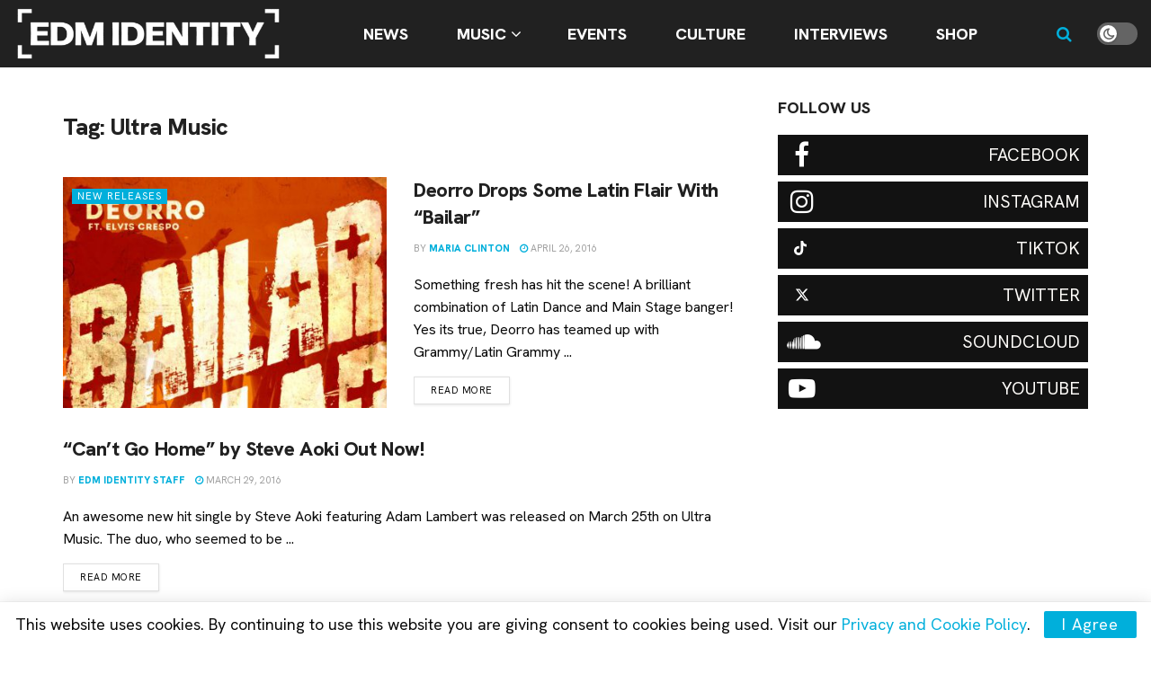

--- FILE ---
content_type: text/javascript
request_url: https://edmidentity.com/wp-content/themes/jnews/assets/js/jquery.jsticky.js?ver=1.0.1
body_size: 409
content:
!function(s){"use strict";s.fn.jsticky=function(o){var e={item_offset:".jeg_header",wrapper:".jeg_navbar_wrapper",state_class:".jeg_sticky_nav",mode:"scroll",use_translate3d:!0,onScrollDown:!1,onScrollUp:!1,onStickyRemoved:!1,broadcast_position:!1};return o=o?s.extend(e,o):s.extend(e),s(this).each((function(){var e,t=1==jnewsoption.admin_bar?32:0,n=0,a=0,r=0,i=s(this),l=i.outerHeight(),d=0,c=0,p=0,_=function(){1==jnewsoption.admin_bar&&(t=s(window).width()<=782&&s(window).width()>600?46:s(window).width()<=600?0:32),e=s(".sticky_blankspace").offset().top};_();s(window).on("scroll",(function(){if("normal"!==o.mode){if(c=s(this).scrollTop(),p=Math.abs(c-a),i.hasClass(o.state_class)||i.addClass("notransition"),c>a){if("scroll"===o.mode){if(c<e+l)return}else if(c<e-t)return;i.addClass(o.state_class),"scroll"===o.mode?(d=r-p)<-l&&(d=-l):"pinned"===o.mode&&p>5&&c>l+t&&(d=-l),"function"==typeof o.onScrollDown&&o.onScrollDown()}else c>e-t?(i.removeClass("notransition"),"scroll"===o.mode&&(d=r+p),("pinned"===o.mode&&p>5||d>0)&&(d=0,i.removeClass("notransition"))):(i.removeClass(o.state_class),d=0,"function"==typeof o.onStickyRemoved&&o.onStickyRemoved()),"function"==typeof o.onScrollUp&&o.onScrollUp();n=c<e-t?0:d+t,i.hasClass(o.state_class)?o.use_translate3d?i.css({"-webkit-transform":"translate3d(0px, "+n+"px, 0px)",transform:"translate3d(0px, "+n+"px, 0px)","--offset":"translate3d(0px, "+t+"px, 0px)"}):i.css({top:n+"px"}):o.use_translate3d?i.css({"-webkit-transform":"",transform:""}):i.css({top:""}),o.broadcast_position&&s(window).trigger("jnews_additional_sticky_margin",l+n),r=d,a=c}})),s(window).on("load resize",(function(){setTimeout(_,200),s("body").hasClass("jeg_sidecontent")&&s(".jeg_header_sticky .jeg_header").hasClass("normal")&&s(".jeg_header.normal .jeg_stickybar.jeg_navbar.jeg_navbar_wrapper.jeg_navbar_normal").css({"max-width":s("body").width()-340+"px"})})),s((function(){_()}))}))}}(jQuery);